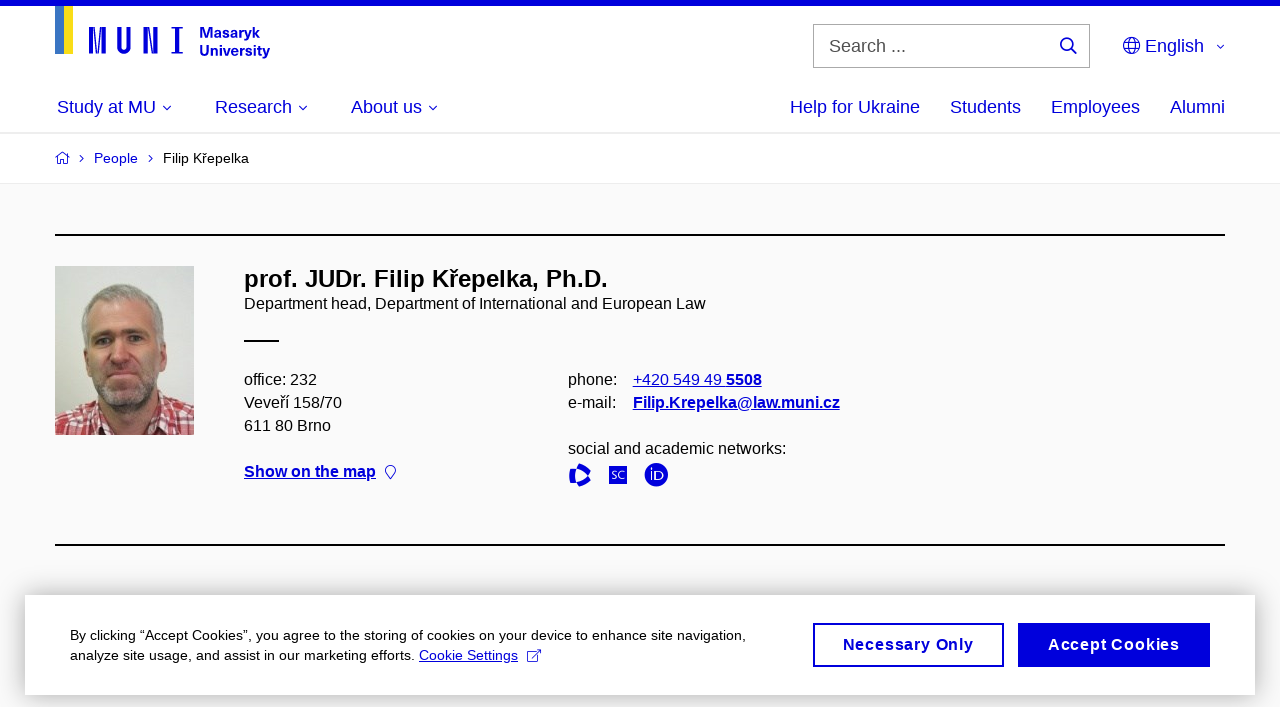

--- FILE ---
content_type: text/html; charset=utf-8
request_url: https://www.muni.cz/en/people/353,%2061143/teaching
body_size: 22845
content:


<!doctype html>
<!--[if lte IE 9]>    <html lang="en" class="old-browser no-js no-touch"> <![endif]-->
<!--[if IE 9 ]>    <html lang="en" class="ie9 no-js no-touch"> <![endif]-->
<!--[if (gt IE 9)|!(IE)]><!-->
<html class="no-js" lang="en">
<!--<![endif]-->
<head>
    

<meta charset="utf-8" />
<meta name="viewport" content="width=device-width, initial-scale=1.0">

    <meta name="robots" content="index, follow">

<title>prof. JUDr. Filip Křepelka, Ph.D. – Teaching | Masaryk University</title>

<meta name="twitter:site" content="@muni_cz">
<meta name="twitter:card" content="summary">

    <meta name="author" content="Masaryk University" />
    <meta name="twitter:title" content="prof. JUDr. Filip Křepelka, Ph.D. – Teaching | Masaryk University" />
    <meta property="og:title" content="prof. JUDr. Filip Křepelka, Ph.D. – Teaching | Masaryk University" />
    <meta property="og:image" content="https://cdn.muni.cz/media/3128009/dsc_1382_fb.jpg?upscale=false&width=1200" />
    <meta name="twitter:image" content="https://cdn.muni.cz/media/3128010/logo_socialni_site.png?upscale=false&width=1200" />
    <meta property="og:url" content="https://www.muni.cz/en/people/353, 61143/teaching" />
    <meta property="og:site_name" content="Masaryk University" />


            <link rel="stylesheet" type="text/css" href="https://cdn.muni.cz/css/MuniWeb/MUNI/style.16de2afa9575307b7073.css" />
<script type="text/javascript" nonce="31eb3319-056e-4662-be8c-df3daa860dc0">/*! For license information please see muniweb-critical.f2b8e652ef8f9f2a5db3.js.LICENSE.txt */
!function(){function e(n){return e="function"==typeof Symbol&&"symbol"==typeof Symbol.iterator?function(e){return typeof e}:function(e){return e&&"function"==typeof Symbol&&e.constructor===Symbol&&e!==Symbol.prototype?"symbol":typeof e},e(n)}!function(n,t){function o(n,t){return e(n)===t}function i(){return"function"!=typeof t.createElement?t.createElement(arguments[0]):u?t.createElementNS.call(t,"http://www.w3.org/2000/svg",arguments[0]):t.createElement.apply(t,arguments)}function a(){var e=t.body;return e||((e=i(u?"svg":"body")).fake=!0),e}var s=[],c=[],r={_version:"3.3.1",_config:{classPrefix:"",enableClasses:!0,enableJSClass:!0,usePrefixes:!0},_q:[],on:function(e,n){var t=this;setTimeout((function(){n(t[e])}),0)},addTest:function(e,n,t){c.push({name:e,fn:n,options:t})},addAsyncTest:function(e){c.push({name:null,fn:e})}},l=function(){};l.prototype=r,l=new l;var d=t.documentElement,u="svg"===d.nodeName.toLowerCase(),f=r._config.usePrefixes?" -webkit- -moz- -o- -ms- ".split(" "):["",""];r._prefixes=f;var m=r.testStyles=function(e,n,o,s){var c,r,l,u,f="modernizr",m=i("div"),p=a();if(parseInt(o,10))for(;o--;)(l=i("div")).id=s?s[o]:f+(o+1),m.appendChild(l);return(c=i("style")).type="text/css",c.id="s"+f,(p.fake?p:m).appendChild(c),p.appendChild(m),c.styleSheet?c.styleSheet.cssText=e:c.appendChild(t.createTextNode(e)),m.id=f,p.fake&&(p.style.background="",p.style.overflow="hidden",u=d.style.overflow,d.style.overflow="hidden",d.appendChild(p)),r=n(m,e),p.fake?(p.parentNode.removeChild(p),d.style.overflow=u,d.offsetHeight):m.parentNode.removeChild(m),!!r};l.addTest("touch",(function(){var e;if("ontouchstart"in n||n.DocumentTouch&&t instanceof DocumentTouch)e=!0;else{var o=["@media (",f.join("touch-enabled),("),"heartz",")","{#modernizr{top:9px;position:absolute}}"].join("");m(o,(function(n){e=9===n.offsetTop}))}return e})),function(){var e,n,t,i,a,r;for(var d in c)if(c.hasOwnProperty(d)){if(e=[],(n=c[d]).name&&(e.push(n.name.toLowerCase()),n.options&&n.options.aliases&&n.options.aliases.length))for(t=0;t<n.options.aliases.length;t++)e.push(n.options.aliases[t].toLowerCase());for(i=o(n.fn,"function")?n.fn():n.fn,a=0;a<e.length;a++)1===(r=e[a].split(".")).length?l[r[0]]=i:(!l[r[0]]||l[r[0]]instanceof Boolean||(l[r[0]]=new Boolean(l[r[0]])),l[r[0]][r[1]]=i),s.push((i?"":"no-")+r.join("-"))}}(),function(e){var n=d.className,t=l._config.classPrefix||"";if(u&&(n=n.baseVal),l._config.enableJSClass){var o=new RegExp("(^|\\s)"+t+"no-js(\\s|$)");n=n.replace(o,"$1"+t+"js$2")}l._config.enableClasses&&(n+=" "+t+e.join(" "+t),u?d.className.baseVal=n:d.className=n)}(s),delete r.addTest,delete r.addAsyncTest;for(var p=0;p<l._q.length;p++)l._q[p]();n.Modernizr=l}(window,document),(navigator.maxTouchPoints>0||navigator.msMaxTouchPoints>0)&&(document.documentElement.className=document.documentElement.className.replace("no-touch","touch"))}(),function(e){e.oneTimeEvent=function(e,n,t){(t=t||document).addEventListener(e,(function t(o){return document.removeEventListener(e,t),n(o)}),!1)},e.isDocumentReady=!1,document.addEventListener("DocumentReady",(function(){e.isDocumentReady=!0})),e.elementReady=function(n,t){e.isDocumentReady?e.oneTimeEvent("ElementsReady."+n,t):e.oneTimeEvent("DocumentReady",t)},e.elementsReady=function(e,n){var t=function(o){e(o),!1!==n&&document.removeEventListener("ElementsReady",t)};document.addEventListener("ElementsReady",t,!1)},e.documentReady=function(e){document.addEventListener("DocumentReady",e,!1)};var n={};e.dictionary=function(e,t){if(null==t)return n[e];n[e]=t};var t={};e.items=function(e,n){if(null==n)return t[e];t[e]=n}}(window.Page=window.Page||{}),window.addEventListener("mc-consent",(function(e){e.detail.includes("mc-analytics")&&window.clarity&&window.clarity("consent")}));</script>


<script nonce="31eb3319-056e-4662-be8c-df3daa860dc0" data-gtm>
        window.gtm = {'data':{'code':{'v':'2.1'},'page':{'locale':'en','title':'prof. JUDr. Filip Křepelka, Ph.D. – Teaching'},'user':{'ip':'3.131.97.0'},'tags':['O univerzitě']},'trail':{'page.trail':'People/Person'}};
    window.dataLayer = window.dataLayer || [];
    dataLayer.push(window.gtm.data);
    dataLayer.push(window.gtm.trail);
    dataLayer.push({'event':'page'});
</script><script nonce="31eb3319-056e-4662-be8c-df3daa860dc0">window.dataLayer = window.dataLayer || [];function gtag() { dataLayer.push(arguments); }gtag('consent', 'default', {'analytics_storage': 'denied','ad_user_data': 'denied','ad_personalization': 'denied','ad_storage': 'denied',});</script>
<script nonce="31eb3319-056e-4662-be8c-df3daa860dc0" type="text/javascript" class="">
    (function(w,d,s,l,i){w[l]=w[l]||[];w[l].push({'gtm.start':
    new Date().getTime(),event:'gtm.js'});var f=d.getElementsByTagName(s)[0],
    j=d.createElement(s),dl=l!='dataLayer'?'&l='+l:'';j.async=true;j.src=
    'https://www.googletagmanager.com/gtm.js?id='+i+dl;var n=d.querySelector('[nonce]');
    n&&j.setAttribute('nonce',n.nonce||n.getAttribute('nonce'));f.parentNode.insertBefore(j,f);
    })(window,document,'script','dataLayer','GTM-5LQKVJ');</script>        <script nonce="31eb3319-056e-4662-be8c-df3daa860dc0" type="text/javascript">
            (function (c, l, a, r, i, t, y) {
                c[a] = c[a] || function () { (c[a].q = c[a].q || []).push(arguments) };
                t = l.createElement(r); t.async = 1; t.src = "https://www.clarity.ms/tag/" + i;
                y = l.getElementsByTagName(r)[0]; y.parentNode.insertBefore(t, y);
            })(window, document, "clarity", "script", "ku57fhseug");
        </script>
    

<script nonce="31eb3319-056e-4662-be8c-df3daa860dc0" type="text/javascript" class="mc-analytics">
    var _paq = window._paq = window._paq || [];
    
        _paq.push(['disableCookies']);
        _paq.push(['trackPageView']);
    (function() {
    var u="//analytics-test.ics.muni.cz:3500";
    _paq.push(['setTrackerUrl', u+'matomo.php']);
    _paq.push(['setSiteId', '667']);
    var d=document, g=d.createElement('script'), s=d.getElementsByTagName('script')[0];
    g.type='text/javascript'; g.async=true; g.src=u+'matomo.js'; s.parentNode.insertBefore(g,s);
    })();
</script>




<link rel="shortcut icon" type="image/x-icon" href="https://cdn.muni.cz/media/3722237/m_bile.ico" />

    <link rel="next" href="/en/people/353,%2061143/teaching?page=2" />



    <meta name="facebook-domain-verification" content="37hb9y8dzayp8dy02ov1fdkhlvjp3i" />





    
</head>

<body>
            <p class="menu-accessibility">
            <a title="Go to main content (shortcut: Alt + 2)" accesskey="2" href="#main">
                Go to main content
            </a>
            <span class="hide">|</span>
            <a href="#menu-main">Go to main menu</a>
                <span class="hide">|</span>
                <a href="#form-search">Go to search</a>
        </p>

    
    


            <header class="header">
                <div class="header__wrap">
                    <div class="row-main">
                            <p class="header__logo header__logo--no-margin header__logo--no-margin--crop" role="banner">
                                        <a href="/en" title="Homepage site">
<svg width="215" height="53" viewBox="0 0 215 53"><rect x="0" y="0" width="9" height="48" style="fill:#3a75c3 !important"></rect>
<rect x="9" y="0" width="9" height="48" style="fill:#f9dd17 !important"></rect><path fill="#0000dc" d="M33.94,21l0,26.6l4.14,0l0,-26.6zm4.29,0l2.59,26.6l1.4,0l-2.58,-26.6zm6.73,0l-2.58,26.6l1.4,0l2.59,-26.6zm1.56,0l0,26.6l4.18,0l0,-26.6zm15.69,0l0,20.48c0,3.57,3.23,6.35,6.69,6.35c3.46,0,6.69,-2.78,6.69,-6.35l0,-20.48l-4.18,0l0,20.33c0,1.44,-1.29,2.47,-2.51,2.47c-1.22,0,-2.51,-1.03,-2.51,-2.47l0,-20.33zm26.26,0l0,26.6l4.18,0l0,-26.6zm4.33,0l3.95,26.6l1.45,0l-3.95,-26.6zm5.55,0l0,26.6l4.18,0l0,-26.6zm18.05,25.12l0,1.48l11.36,0l0,-1.48l-3.61,0l0,-23.64l3.61,0l0,-1.48l-11.36,0l0,1.48l3.57,0l0,23.64z"></path><path fill="#0000dc" d="M157.53,31.69l0,-10.68l-3.54,0l-1.55,4.9c-0.4,1.29,-0.76,2.63,-1.04,3.93l-0.03,0c-0.29,-1.3,-0.65,-2.64,-1.06,-3.93l-1.54,-4.9l-3.54,0l0,10.68l2.11,0l0,-5.31c0,-1.34,-0.03,-2.67,-0.09,-4l0.03,0c0.35,1.3,0.74,2.63,1.15,3.92l1.69,5.39l2.52,0l1.7,-5.39c0.4,-1.29,0.79,-2.62,1.13,-3.92l0.03,0c-0.06,1.33,-0.09,2.66,-0.09,4l0,5.31zm5.23,-7.86c-2.17,0,-3.22,1.17,-3.29,2.62l2.03,0c0.03,-0.72,0.48,-1.15,1.26,-1.15c0.74,0,1.25,0.39,1.25,1.35l0,0.27c-0.48,0.03,-1.34,0.12,-1.91,0.21c-2.2,0.34,-2.95,1.18,-2.95,2.43c0,1.32,0.98,2.31,2.6,2.31c1.04,0,1.9,-0.39,2.47,-1.2l0.03,0c0,0.37,0.03,0.7,0.1,1.02l1.9,0c-0.14,-0.51,-0.22,-1.13,-0.22,-2.09l0,-2.76c0,-1.99,-1.11,-3.01,-3.27,-3.01zm1.25,4.65c0,0.69,-0.07,1.09,-0.44,1.45c-0.3,0.3,-0.76,0.44,-1.19,0.44c-0.74,0,-1.13,-0.39,-1.13,-0.96c0,-0.62,0.36,-0.9,1.23,-1.05c0.45,-0.08,1.08,-0.14,1.53,-0.17zm6.81,-4.65c-1.89,0,-3.15,0.97,-3.15,2.34c0,1.77,1.36,2.07,2.64,2.4c1.19,0.31,1.75,0.45,1.75,1.11c0,0.45,-0.37,0.73,-1.1,0.73c-0.87,0,-1.34,-0.43,-1.34,-1.2l-2.13,0c0,1.85,1.31,2.72,3.42,2.72c2.07,0,3.36,-0.96,3.36,-2.39c0,-1.86,-1.5,-2.2,-2.86,-2.56c-1.16,-0.3,-1.64,-0.44,-1.64,-0.98c0,-0.43,0.36,-0.7,1.04,-0.7c0.75,0,1.19,0.33,1.19,1.11l2.02,0c0,-1.7,-1.21,-2.58,-3.2,-2.58zm8.23,0c-2.17,0,-3.22,1.17,-3.3,2.62l2.04,0c0.03,-0.72,0.48,-1.15,1.26,-1.15c0.74,0,1.25,0.39,1.25,1.35l0,0.27c-0.48,0.03,-1.34,0.12,-1.91,0.21c-2.2,0.34,-2.95,1.18,-2.95,2.43c0,1.32,0.97,2.31,2.59,2.31c1.05,0,1.91,-0.39,2.48,-1.2l0.03,0c0,0.37,0.03,0.7,0.1,1.02l1.89,0c-0.13,-0.51,-0.21,-1.13,-0.21,-2.09l0,-2.76c0,-1.99,-1.11,-3.01,-3.27,-3.01zm1.25,4.65c0,0.69,-0.08,1.09,-0.44,1.45c-0.3,0.3,-0.76,0.44,-1.2,0.44c-0.73,0,-1.12,-0.39,-1.12,-0.96c0,-0.62,0.36,-0.9,1.23,-1.05c0.45,-0.08,1.08,-0.14,1.53,-0.17zm8.02,-4.53c-0.9,0,-1.57,0.37,-2.08,1.2l-0.03,0l0,-1.08l-1.93,0l0,7.62l2.1,0l0,-3.6c0,-1.5,0.68,-2.31,1.97,-2.31c0.21,0,0.43,0.03,0.66,0.07l0,-1.81c-0.2,-0.06,-0.48,-0.09,-0.69,-0.09zm8.48,0.12l-2.16,0l-0.83,2.55c-0.34,1.05,-0.62,2.13,-0.88,3.19l-0.03,0c-0.24,-1.06,-0.52,-2.14,-0.84,-3.19l-0.78,-2.55l-2.25,0l2.16,6.19c0.3,0.86,0.36,1.1,0.36,1.38c0,0.75,-0.55,1.24,-1.39,1.24c-0.32,0,-0.61,-0.05,-0.82,-0.13l0,1.68c0.32,0.08,0.72,0.12,1.1,0.12c1.9,0,2.86,-0.67,3.63,-2.82zm8.19,7.62l-3.21,-4.11l2.89,-3.51l-2.36,0l-2.47,3.07l-0.03,0l0,-6.13l-2.09,0l0,10.68l2.09,0l0,-3.57l0.03,0l2.55,3.57z"></path><path fill="#0000dc" d="M153.63,39.01l-2.2,0l0,6.52c0,1.6,-0.72,2.45,-2.05,2.45c-1.32,0,-2.04,-0.85,-2.04,-2.45l0,-6.52l-2.2,0l0,6.6c0,2.82,1.53,4.32,4.24,4.32c2.72,0,4.25,-1.5,4.25,-4.32zm6.39,2.88c-0.97,0,-1.74,0.46,-2.24,1.14l-0.02,0l0,-0.96l-1.97,0l0,7.62l2.1,0l0,-4.08c0,-1.38,0.63,-2.07,1.5,-2.07c0.83,0,1.34,0.52,1.34,1.68l0,4.47l2.1,0l0,-4.68c0,-2.07,-1.1,-3.12,-2.81,-3.12zm6.87,-1.08l0,-1.8l-2.1,0l0,1.8zm0,8.88l0,-7.62l-2.1,0l0,7.62zm6.21,0l2.56,-7.62l-2.19,0l-0.88,3c-0.31,1.08,-0.6,2.19,-0.84,3.3l-0.03,0c-0.24,-1.11,-0.53,-2.22,-0.84,-3.3l-0.88,-3l-2.19,0l2.56,7.62zm6.69,-1.24c-0.9,0,-1.66,-0.56,-1.73,-2.14l5.48,0c0,-0.84,-0.07,-1.42,-0.24,-1.95c-0.48,-1.54,-1.77,-2.53,-3.52,-2.53c-2.39,0,-3.78,1.74,-3.78,3.99c0,2.43,1.39,4.11,3.79,4.11c2.02,0,3.34,-1.16,3.65,-2.55l-2.15,0c-0.1,0.61,-0.66,1.07,-1.5,1.07zm-0.01,-5.14c0.84,0,1.53,0.53,1.66,1.68l-3.33,0c0.17,-1.15,0.81,-1.68,1.67,-1.68zm9.35,-1.36c-0.9,0,-1.57,0.37,-2.08,1.2l-0.03,0l0,-1.08l-1.93,0l0,7.62l2.1,0l0,-3.6c0,-1.5,0.69,-2.31,1.97,-2.31c0.22,0,0.43,0.03,0.66,0.07l0,-1.81c-0.2,-0.06,-0.48,-0.09,-0.69,-0.09zm4.55,-0.12c-1.89,0,-3.15,0.97,-3.15,2.34c0,1.77,1.36,2.07,2.64,2.4c1.18,0.31,1.75,0.45,1.75,1.11c0,0.45,-0.37,0.73,-1.11,0.73c-0.87,0,-1.33,-0.43,-1.33,-1.2l-2.13,0c0,1.85,1.31,2.72,3.42,2.72c2.07,0,3.36,-0.96,3.36,-2.39c0,-1.86,-1.5,-2.2,-2.87,-2.56c-1.15,-0.3,-1.63,-0.43,-1.63,-0.98c0,-0.43,0.36,-0.7,1.03,-0.7c0.75,0,1.2,0.33,1.2,1.11l2.02,0c0,-1.7,-1.21,-2.58,-3.2,-2.58zm7.13,-1.02l0,-1.8l-2.1,0l0,1.8zm0,8.88l0,-7.62l-2.1,0l0,7.62zm5.45,-1.58c-0.72,0,-0.99,-0.33,-0.99,-1.16l0,-3.32l1.46,0l0,-1.56l-1.46,0l0,-1.98l-2.1,0l0,1.98l-1.23,0l0,1.56l1.23,0l0,3.69c0,1.77,0.77,2.47,2.52,2.47c0.36,0,0.83,-0.06,1.11,-0.15l0,-1.6c-0.13,0.05,-0.34,0.07,-0.54,0.07zm8.81,-6.04l-2.16,0l-0.83,2.55c-0.34,1.05,-0.63,2.13,-0.88,3.19l-0.03,0c-0.24,-1.06,-0.53,-2.14,-0.84,-3.19l-0.78,-2.55l-2.25,0l2.16,6.2c0.3,0.85,0.36,1.09,0.36,1.37c0,0.75,-0.56,1.24,-1.4,1.24c-0.31,0,-0.6,-0.05,-0.81,-0.13l0,1.68c0.32,0.08,0.72,0.12,1.1,0.12c1.9,0,2.86,-0.67,3.63,-2.82z"></path><desc>Masaryk University</desc></svg>        </a>

                            </p>

                    <div class="header__side">
                        

                            <form id="form-search" action="/en/search" class="header__search" role="search">
                                <fieldset>
                                    <p>
                                        <label for="search" class="header__search__label icon icon-search"><span class="vhide">Search ...</span></label>
                                        <span class="inp-fix inp-icon inp-icon--after">
                                            <input type="text" name="q" id="search" class="inp-text" placeholder="Search ..." data-hj-masked maxlength="200">
                                            <button type="submit" class="btn-icon icon icon-search">
                                                <span class="vhide">Search ...</span>
                                            </button>
                                        </span>
                                    </p>
                                </fieldset>
                            </form>
                        
    <nav class="menu-lang menu-lang--select" aria-label="Language selection">
        <p class="menu-lang__selected">
            <span class="link menu-lang__selected__link">
                <span class="icon icon-globe"></span> English
            </span>
        </p>
        <p class="menu-lang__popup">
                <a href="/lide/353, 61143/teaching"
                   rel="alternate"
                   hreflang="cs"
                   lang="cs" class="menu-lang__popup__link">
                    Čeština
                </a>
                <a href="/uk/universytet-imeni-masaryka-dopomahaye-ukrayini"
                   rel="alternate"
                   hreflang="uk"
                   lang="uk" class="menu-lang__popup__link">
                    Українська
                </a>
        </p>
    </nav>

                        
                        <!-- placeholder pro externí přihlášení (desktop) -->
                        <div class="user-menu-ext-std" style="display:none;"></div>                        


                        <nav class="menu-mobile" role="navigation">
                            <ul class="menu-mobile__list">
                                    <li class="menu-mobile__item">
                                        <a href="#" class="menu-mobile__link menu-mobile__link--search" aria-hidden="true">
                                            <span class="icon icon-search"></span>
                                        </a>
                                    </li>

                                
    <li class="menu-mobile__item">
            <nav class="menu-lang menu-lang--select" aria-label="Language selection">
                <p class="menu-lang__selected">
                    <span class="link menu-lang__selected__link">
                        <span class="icon icon-globe"></span>
                    </span>
                </p>
                <p class="menu-lang__popup">
                        <a href="/lide/353, 61143/teaching"
                           rel="alternate"
                           hreflang="cs"
                           lang="cs" class="menu-lang__popup__link">
                            Čeština
                        </a>
                        <a href="/uk/universytet-imeni-masaryka-dopomahaye-ukrayini"
                           rel="alternate"
                           hreflang="uk"
                           lang="uk" class="menu-lang__popup__link">
                            Українська
                        </a>
                </p>
            </nav>
    </li>

                                
                                <li class="user-menu-ext-mobile" style="display:none;"></li>



                                    <li class="menu-mobile__item">
                                        <a href="#" class="menu-mobile__link menu-mobile__link--burger">
                                            <span class="menu-mobile__burger"><span></span></span>
                                        </a>
                                    </li>
                            </ul>
                        </nav>

                    </div>

                            <nav id="menu-main" class="menu-primary" role="navigation">
                                <div class="menu-primary__holder">
                                    <div class="menu-primary__wrap">

    <ul class="menu-primary__list">
                <li class="menu-primary__item with-subbox">
                    <span class="menu-primary__links">
<a class="menu-primary__link" href="/en/admissions"><span class="menu-primary__inner">Study at MU</span><span class="icon icon-angle-down"></span></a>                        <a href="#" class="menu-primary__toggle icon icon-angle-down" aria-hidden="true"></a>
                    </span>
                    <div class="menu-subbox">
                        <a href="#" class="menu-subbox__close icon icon-chevron-left" aria-hidden="true"></a>
                        
            <div class="row-main ">
        <div class="grid">
        <div class="grid__cell size--l--3-12 size--s--1-2 ">
        </div>
        <div class="grid__cell size--l--3-12 size--s--1-2 ">
        </div>
        <div class="grid__cell size--l--3-12 size--s--1-2 ">
        </div>
        <div class="grid__cell size--l--3-12 size--s--1-2 ">
        </div>
        </div>
        </div>
            <div class="row-main ">
        <div class="grid">
        <div class="grid__cell size--l--3-12 size--s--1-2 ">
                        

        <p class="menu-subbox__title">
			<a class="menu-subbox__title__link" href="/en/admissions/bachelors-and-masters-studies">Bachelor and Master studies</a>
		</p>
    <div class="menu-subbox__box">
            <ul class="menu-subbox__list">
            <li class="menu-subbox__item">

                <a href="/en/admissions/bachelors-and-masters-studies" class="menu-submenu__link"  >
                    Choose a programme                </a>
                            </li>
            <li class="menu-subbox__item">

                <a href="/en/admissions/bachelors-and-masters-studies/how-to-apply" class="menu-submenu__link"  >
                    How to apply                </a>
                            </li>
            <li class="menu-subbox__item">

                <a href="/en/admissions/bachelors-and-masters-studies/tuition-fees-and-financial-aid" class="menu-submenu__link"  >
                    Tuition fees and scholarships                </a>
                            </li>
            <li class="menu-subbox__item">

                <a href="/en/admissions/bachelors-and-masters-studies/how-to-apply#ApplicationDeadlines" class="menu-submenu__link"  >
                    Deadlines                </a>
                            </li>
            <li class="menu-subbox__item">

                <a href="/en/admissions/bachelors-and-masters-studies/contact-information" class="menu-submenu__link"  >
                    Contacts                </a>
                            </li>
    </ul>

    </div>



        </div>
        <div class="grid__cell size--l--3-12 size--s--1-2 ">
                        

        <p class="menu-subbox__title">
			Other possibilities
		</p>
    <div class="menu-subbox__box">
            <ul class="menu-subbox__list">
            <li class="menu-subbox__item">

                <a href="/en/admissions/phd-studies" class="menu-submenu__link"  >
                    Ph.D. studies                </a>
                            </li>
            <li class="menu-subbox__item">

                <a href="/en/admissions/exchange-programmes" class="menu-submenu__link"  >
                    Exchange programmes                </a>
                            </li>
            <li class="menu-subbox__item">

                <a href="/en/admissions/semester-programmes" class="menu-submenu__link"  >
                    Semester programmes                </a>
                            </li>
            <li class="menu-subbox__item">

                <a href="/en/admissions/educ-alliance" class="menu-submenu__link"  >
                    EDUC Alliance                </a>
                            </li>
            <li class="menu-subbox__item">

                <a href="/en/admissions/summer-and-winter-schools" class="menu-submenu__link"  >
                    Summer and Winter Schools                </a>
                            </li>
            <li class="menu-subbox__item">

                <a href="/en/admissions/czech-compatriots-abroad" class="menu-submenu__link"  >
                    Czech Compatriots Abroad                </a>
                            </li>
            <li class="menu-subbox__item">

                <a href="/en/admissions/bachelors-and-masters-studies/language-courses" class="menu-submenu__link"  >
                    Language courses                </a>
                            </li>
            <li class="menu-subbox__item">

                <a href="/en/admissions/university-for-life" class="menu-submenu__link"  >
                    Lifelong University                </a>
                            </li>
    </ul>

    </div>



        </div>
        <div class="grid__cell size--l--6-12 ">
                        




    

        <div class="grid">
        <div class="grid__cell size--s--1-2 ">
                        


    <article class="box-article-grid">
            <a href="/en/admissions/bachelors-and-masters-studies/10-reasons" class="box-article-grid__inner">
        <p class="box-article-grid__img">

                <img alt="10 reasons why you will fall in love with MU"
                    src="https://cdn.muni.cz/media/3192267/img_3794.jpg?mode=crop&amp;center=0.5,0.5&amp;rnd=133572411970000000&amp;heightratio=0.5&width=278"
                    srcset="https://cdn.muni.cz/media/3192267/img_3794.jpg?mode=crop&amp;center=0.5,0.5&amp;rnd=133572411970000000&amp;heightratio=0.5&amp;width=278 278w,https://cdn.muni.cz/media/3192267/img_3794.jpg?mode=crop&amp;center=0.5,0.5&amp;rnd=133572411970000000&amp;heightratio=0.5&amp;width=477 477w" sizes="(min-width:1240px) 278px,(min-width:1024px) calc((100vw - 30px) * 0.5 - 20px),(min-width:768px) calc((100vw - 10px) * 0.5 - 20px),calc((100vw - 10px) * 1 - 20px)" />

        
            </p>            
        <div class="box-article-grid__content">
                 <h1 class="box-article-grid__title">
10 reasons why you will fall in love with MU      </h1>

            
            
        </div>

            </a>
    </article>








        </div>
        <div class="grid__cell size--s--1-2 ">
                        


    <article class="box-article-grid">
            <a href="/en/admissions/bachelors-and-masters-studies/ambassadors" class="box-article-grid__inner">
        <div class="box-article-grid__img">

                <img alt="Ask our ambassador"
                    src="https://cdn.muni.cz/media/3775540/jak_si_vybrat_obor_muni.jpg?mode=crop&amp;center=0.37,0.50&amp;rnd=134031763560000000&amp;heightratio=0.5&width=278"
                    srcset="https://cdn.muni.cz/media/3775540/jak_si_vybrat_obor_muni.jpg?mode=crop&amp;center=0.37,0.50&amp;rnd=134031763560000000&amp;heightratio=0.5&amp;width=278 278w,https://cdn.muni.cz/media/3775540/jak_si_vybrat_obor_muni.jpg?mode=crop&amp;center=0.37,0.50&amp;rnd=134031763560000000&amp;heightratio=0.5&amp;width=477 477w" sizes="(min-width:1240px) 278px,(min-width:1024px) calc((100vw - 30px) * 0.5 - 20px),(min-width:768px) calc((100vw - 10px) * 0.5 - 20px),calc((100vw - 10px) * 1 - 20px)" />

        
            </div>            
        <div class="box-article-grid__content">
                 <h1 class="box-article-grid__title">
Ask our ambassador      </h1>

            
            
        </div>

            </a>
    </article>








        </div>
        </div>











        </div>
        </div>
        </div>







                    </div>
                </li>
                <li class="menu-primary__item with-subbox">
                    <span class="menu-primary__links">
<a class="menu-primary__link" href="/en/research"><span class="menu-primary__inner">Research</span><span class="icon icon-angle-down"></span></a>                        <a href="#" class="menu-primary__toggle icon icon-angle-down" aria-hidden="true"></a>
                    </span>
                    <div class="menu-subbox">
                        <a href="#" class="menu-subbox__close icon icon-chevron-left" aria-hidden="true"></a>
                        
            <div class="row-main ">
        <div class="grid">
        <div class="grid__cell size--l--3-12 size--s--1-2 ">
                        

        <p class="menu-subbox__title">
			Research at MU
		</p>
    <div class="menu-subbox__box">
            <ul class="menu-subbox__list">
            <li class="menu-subbox__item">

                <a href="/en/research" class="menu-submenu__link"  >
                    Our research                </a>
                            </li>
            <li class="menu-subbox__item">

                <a href="/en/research/research-news" class="menu-submenu__link"  >
                    Research news                </a>
                            </li>
            <li class="menu-subbox__item">

                <a href="/en/research/research-achievements" class="menu-submenu__link"  >
                    Our research achievements                </a>
                            </li>
            <li class="menu-subbox__item">

                <a href="/en/research/our-equipment" class="menu-submenu__link"  >
                    Our equipment                </a>
                            </li>
            <li class="menu-subbox__item">

                <a href="/en/research/isab" class="menu-submenu__link"  >
                    MU International Scientific Advisory Board                </a>
                            </li>
    </ul>

    </div>



        </div>
        <div class="grid__cell size--l--3-12 size--s--1-2 ">
                        

        <p class="menu-subbox__title">
			<a class="menu-subbox__title__link" href="/en/research/publications">Publications and Projects</a>
		</p>
    <div class="menu-subbox__box">
            <ul class="menu-subbox__list">
            <li class="menu-subbox__item">

                <a href="/en/research/publications" class="menu-submenu__link"  >
                    Publications                </a>
                            </li>
            <li class="menu-subbox__item">

                <a href="/en/research/projects" class="menu-submenu__link"  >
                    Projects                </a>
                            </li>
            <li class="menu-subbox__item">

                <a href="https://www.press.muni.cz/en/" class="menu-submenu__link menu-submenu__link--external" target=&#39;_blank&#39; >
                    Munipress publisher<span class="icon icon-external-link"></span>                </a>
                            </li>
    </ul>

    </div>



        </div>
        <div class="grid__cell size--l--3-12 size--s--1-2 ">
                        

        <p class="menu-subbox__title">
			Academic qualifications
		</p>
    <div class="menu-subbox__box">
            <ul class="menu-subbox__list">
            <li class="menu-subbox__item">

                <a href="/en/research/academic-affairs/habilitacni-rizeni-na-mu" class="menu-submenu__link"  >
                    Habilitation procedure at MU                </a>
                            </li>
            <li class="menu-subbox__item">

                <a href="/en/research/academic-affairs/rizeni-ke-jmenovani-profesorem-na-mu" class="menu-submenu__link"  >
                    Professorship procedure at MU                </a>
                            </li>
    </ul>

    </div>



        </div>
        <div class="grid__cell size--l--3-12 size--s--1-2 ">
                        


    <article class="box-article-grid">
            <a href="/en/research" class="box-article-grid__inner">
        <p class="box-article-grid__img">

                <img alt="Read about research at MU"
                    src="https://cdn.muni.cz/media/3016087/img_3624.jpg?mode=crop&amp;center=0.5,0.5&amp;rnd=131562340670000000&amp;heightratio=0.5&width=278"
                    srcset="https://cdn.muni.cz/media/3016087/img_3624.jpg?mode=crop&amp;center=0.5,0.5&amp;rnd=131562340670000000&amp;heightratio=0.5&amp;width=278 278w,https://cdn.muni.cz/media/3016087/img_3624.jpg?mode=crop&amp;center=0.5,0.5&amp;rnd=131562340670000000&amp;heightratio=0.5&amp;width=477 477w" sizes="(min-width:1240px) 278px,(min-width:1024px) calc((100vw - 30px) * 0.5 - 20px),(min-width:768px) calc((100vw - 10px) * 0.5 - 20px),calc((100vw - 10px) * 1 - 20px)" />

        
            </p>            
        <div class="box-article-grid__content">
                 <h1 class="box-article-grid__title">
Read about research at MU      </h1>

            
            
        </div>

            </a>
    </article>








        </div>
        </div>
        </div>







                    </div>
                </li>
                <li class="menu-primary__item with-subbox">
                    <span class="menu-primary__links">
<a class="menu-primary__link" href="/en/about-us"><span class="menu-primary__inner">About us</span><span class="icon icon-angle-down"></span></a>                        <a href="#" class="menu-primary__toggle icon icon-angle-down" aria-hidden="true"></a>
                    </span>
                    <div class="menu-subbox">
                        <a href="#" class="menu-subbox__close icon icon-chevron-left" aria-hidden="true"></a>
                        
            <div class="row-main ">
        <div class="grid">
        <div class="grid__cell size--l--3-12 size--s--1-2 ">
                        

        <p class="menu-subbox__title">
			About us
		</p>
    <div class="menu-subbox__box">
            <ul class="menu-subbox__list">
            <li class="menu-subbox__item">

                <a href="/en/about-us/official-notice-board/about-us" class="menu-submenu__link"  >
                    Who are we                </a>
                            </li>
            <li class="menu-subbox__item">

                <a href="/en/about-us/official-notice-board" class="menu-submenu__link"  >
                    Official notice board                </a>
                            </li>
            <li class="menu-subbox__item">

                <a href="/en/about-us/careers" class="menu-submenu__link"  >
                    Career at MU                </a>
                            </li>
            <li class="menu-subbox__item">

                <a href="/en/cooperation/partnership" class="menu-submenu__link"  >
                    Partnership                </a>
                            </li>
            <li class="menu-subbox__item">

                <a href="/en/cooperation/services" class="menu-submenu__link"  >
                    Services                </a>
                            </li>
    </ul>

    </div>



        </div>
        <div class="grid__cell size--l--3-12 size--s--1-2 ">
                        

        <p class="menu-subbox__title">
			Contacts
		</p>
    <div class="menu-subbox__box">
            <ul class="menu-subbox__list">
            <li class="menu-subbox__item">

                <a href="/en/directories" class="menu-submenu__link"  >
                    Contacts                </a>
                            </li>
            <li class="menu-subbox__item">

                <a href="/en/about-us/organizational-structure/organizational-structure-of-economic-unit" class="menu-submenu__link"  >
                    Organizational structure                </a>
                            </li>
            <li class="menu-subbox__item">

                <a href="/en/about-us/organizational-structure#organy" class="menu-submenu__link"  >
                    MU official bodies                </a>
                            </li>
            <li class="menu-subbox__item">

                <a href="/en/map" class="menu-submenu__link"  >
                    MU Map                </a>
                            </li>
    </ul>

    </div>



        </div>
        <div class="grid__cell size--l--3-12 size--s--1-2 ">
                        

        <p class="menu-subbox__title">
			News
		</p>
    <div class="menu-subbox__box">
            <ul class="menu-subbox__list">
            <li class="menu-subbox__item">

                <a href="/en/events-calendar" class="menu-submenu__link"  >
                    Events calendar                </a>
                            </li>
            <li class="menu-subbox__item">

                <a href="https://www.em.muni.cz/en/" class="menu-submenu__link menu-submenu__link--external" target=&#39;_blank&#39; >
                    News from MU<span class="icon icon-external-link"></span>                </a>
                            </li>
            <li class="menu-subbox__item">

                <a href="/en/media-relations" class="menu-submenu__link"  >
                    Media relations                </a>
                            </li>
    </ul>

    </div>



        </div>
        <div class="grid__cell size--l--3-12 size--s--1-2 ">
                        

        <p class="menu-subbox__title">
			Our mission
		</p>
    <div class="menu-subbox__box">
            <ul class="menu-subbox__list">
            <li class="menu-subbox__item">

                <a href="/en/about-us/ethics" class="menu-submenu__link"  >
                    Ethical principles                </a>
                            </li>
            <li class="menu-subbox__item">

                <a href="/en/about-us/protection-of-rights" class="menu-submenu__link"  >
                    Protection of rights                </a>
                            </li>
            <li class="menu-subbox__item">

                <a href="https://sustain.muni.cz/en" class="menu-submenu__link menu-submenu__link--external" target=&#39;_blank&#39; >
                    Sustainability<span class="icon icon-external-link"></span>                </a>
                            </li>
            <li class="menu-subbox__item">

                <a href="/en/about-us/strategic-projects" class="menu-submenu__link"  >
                    Strategic projects                </a>
                            </li>
            <li class="menu-subbox__item">

                <a href="/en/about-us/gender-equality-at-mu" class="menu-submenu__link"  >
                    Gender equality                </a>
                            </li>
    </ul>

    </div>



        </div>
        </div>
        </div>







                    </div>
                </li>
    </ul>







<ul class="menu-header-secondary">
            <li class="menu-header-secondary__item">
                <a href="/en/masaryk-helps-ukraine" class="menu-header-secondary__link ">
                    Help for Ukraine
                </a>
            </li>
            <li class="menu-header-secondary__item">
                <a href="/en/students" class="menu-header-secondary__link ">
                    Students
                </a>
            </li>
            <li class="menu-header-secondary__item">
                <a href="/en/about-us/careers/international-employees" class="menu-header-secondary__link ">
                    Employees
                </a>
            </li>
            <li class="menu-header-secondary__item">
                <a href="/en/alumni" class="menu-header-secondary__link ">
                    Alumni
                </a>
            </li>

    
</ul>                                    </div>
                                   
                                        <a href="#" class="menu-primary__title">
                                            <span></span>
                                            &nbsp;
                                        </a>
                                    
                                    <div class="menu-primary__main-toggle" aria-hidden="true"></div>
                                </div>
                            </nav>
                    </div>
                </div>
                





            </header>


    <main id="main" class="main">


<nav class="menu-breadcrumb" role="navigation">
    <div class="row-main">
        <strong class="vhide">You are here:</strong>
        <ol class="menu-breadcrumb__list" vocab="http://schema.org/" typeof="BreadcrumbList">
            <li class="menu-breadcrumb__item menu-breadcrumb__item--home" property="itemListElement" typeof="ListItem">
                <a class="menu-breadcrumb__link" property="item" typeof="WebPage" href="/en">
                    <span property="name">Home</span></a>
                <span class="icon icon-angle-right"></span>
                <meta property="position" content="1">
            </li>


                <li class="menu-breadcrumb__item" property="itemListElement" typeof="ListItem">
                            <a href="/en/people" class="menu-breadcrumb__link" property="item" typeof="WebPage">
            <span property="name" category="">People</span></a>

                            
                        <span class="icon icon-angle-right"></span>
                    <meta property="position" content="2">
                </li>
                <li class="menu-breadcrumb__item">
                             <span property="name">Filip Křepelka</span>

                            
                    <meta content="3">
                </li>
        </ol>
    </div>
</nav>




        
            <div class="row-main ">
                        

<article class="box-vcard box-vcard--big">
    <div class="box-vcard__inner">
            <p class="box-vcard__img">
                <img src="https://cdn.muni.cz/w3mu-media/person/353?rnd=1295526473200000001&mode=crop&center=0.47,0.5&upscale=false&width=210&height=270" alt="" style="width: 139px; height: 169px">
            </p>
        <div class="box-vcard__content">
            <h1 class="box-vcard__name">prof. JUDr. Filip Křepelka, Ph.D.</h1>

                <p class="box-vcard__position">
                    Department head, Department of International and European Law
                </p>
                                        <hr />

                <div class="grid">
                    <div class="grid__cell size--m--4-12 ">
                                                        <p>
office: 232                                        <br />
Veveří 158/70                                        <br />
611 80 Brno                                        <br />
                                </p>
                                <p>
                                    <a href="/en/map/office-119" class="bold link-icon link-icon--after">Show on the map<span class="icon icon-map-marker"></span></a>
                                </p>
                    </div>
                    <div class="grid__cell size--m--8-12">

                <table class="table-vcard">
                    <colgroup>
                        <col style="width: 55px">
                        <col>
                    </colgroup>
                    <tbody>
                                                    <tr>
                                <th>phone:</th>
                                <td>
                                    <span class="thin">
                                        <a href="tel:+420549495508">+420&nbsp;549&nbsp;49&nbsp;<strong>5508</strong></a>
                                    </span>
                                </td>
                            </tr>
                                                    <tr>
                                <th colspan="1">e&#8209;mail:</th>
                                <td>
<noscript class="a-obf nowrap"><img src="/a.aspx?a=RmlsaXAuS3JlcGVsa2FAbGF3Lm11bmkuY3o="/></noscript>                                </td>
                            </tr>
                        
                    </tbody>
                </table>

                <table class="table-vcard">
                    <tbody>
                        <tr>
                            <th>
                                social and academic networks:
                            </th>
                        </tr>
                        <tr>
                            <td class="u-pl-0">
                                        <a href="https://www.webofscience.com/wos/author/rid/FEI-3958-2022" target="_blank" rel="noopener" title="ResearcherId"><span class="big u-pr-10 icon icon-icon-ai icon-ai-clarivate"></span></a>
                                        <a href="https://www.scopus.com/authid/detail.uri?authorId=56412025600" target="_blank" rel="noopener" title="SCOPUS"><span class="big u-pr-10 icon icon-icon-ai icon-ai-scopus"></span></a>
                                        <a href="https://orcid.org/0000-0002-8141-2116" target="_blank" rel="noopener" title="ORCID"><span class="big u-pr-10 icon icon-icon-ai icon-ai-orcid"></span></a>
                            </td>
                        </tr>
                    </tbody>
                </table>

            </div></div>


        </div>
    </div>

</article>
<div class="ajax-form-container" id="ajax-form-containertabs">        <div class="box-tabs">
<form action="/en/people/353,%2061143/teaching" class="ajax-form" data-ajax-parts="[&quot;tabs&quot;]" data-ajax-remove-query="[&quot;tab&quot;,&quot;page&quot;,&quot;type&quot;]" data-id="ajax-form-containertabs" enctype="multipart/form-data" id="tabs-menu" method="post">                <ul class="box-tabs__menu">
    <li class="box-tabs__menu__item">
            <a href="/en/people/353, 61143"
               data-post-ajax
               class="box-tabs__menu__link js-tab-links">

                Basic information
            </a>
    </li>
    <li class="box-tabs__menu__item">
            <a href="/en/people/353, 61143/cv"
               data-post-ajax
               class="box-tabs__menu__link js-tab-links">

                CV
            </a>
    </li>
    <li class="box-tabs__menu__item">
            <a href="/en/people/353, 61143/supervisor"
               data-post-ajax
               class="box-tabs__menu__link js-tab-links">

                Supervision
            </a>
    </li>
    <li class="box-tabs__menu__item">
            <a href="/en/people/353, 61143/qualifications"
               data-post-ajax
               class="box-tabs__menu__link js-tab-links">

                Qualifications
            </a>
    </li>
    <li class="box-tabs__menu__item">
            <a href="/en/people/353, 61143/publications"
               data-post-ajax
               class="box-tabs__menu__link js-tab-links">

                Publications
            </a>
    </li>
    <li class="box-tabs__menu__item">
            <a href="/en/people/353, 61143/projects"
               data-post-ajax
               class="box-tabs__menu__link js-tab-links">

                Projects
            </a>
    </li>
    <li class="box-tabs__menu__item">
            <a href="#tab-teaching"
               
               class="box-tabs__menu__link is-active js-tab-links">

                Teaching
            </a>
    </li>
                </ul>
<input name='ufprt' type='hidden' value='AvsJmLzZNusTsOUAPU84j5XJVLlh4oAMwAelRaQjsuvIQi82Q4cEgEkpK91LIB/rKPADZLMYONHO6givq/9GQDoW73UXH1VfpuHkF5RlKyhskun8+c1Hif7twHdaO1X8DW35aKwMmXWFTzDTTqJ58kFpQhOVkdiHx+ykOC1L/jrnzqjtywY77udoJJtHhMObJijwqBxMFatF0LW6QRKLOrlYH51hVxmz2nHgayfm/Ia68QWgTeIlWpdFxBlPcJnZMNfDZU8riyOhYqNHho3gMbp0GV+zTcN2Ct/tnaefnZ6G51F1HGYMM1LO/lgyblC1U0u3AJqjpwvpRqTFro0pu01Wm6/s6AqtySwJLREpctdVVkI51zfFlraHW/nJttSNZ+GoTtCjDKVWb2eMJecnRlLAyKJqf611GsXWgSFXLCdZW4hkjTO53ftDIaDbBgHam5oruUs8UZPC7CkUAT+kj1Lpi1unXofNQ5uhJPTN/+c0UR8HUI8rpnkSHEt0AI3qfoR5NOuMmqIe2JKDRWs6Upul/pPVEVlIyN3IMzMkf14DCew2edsXWOWVg32HU621U+d23gviHu9jGiN6XkfB0mp6S0V3UVCidprpxkGs/2y4Rkv6qBaEi1j+v/Xnde8hX16Q8F+QgQ5trfgDJVL57qVB16Gtasj+aTwrgUQze9aigqEGzJ2hyQM7zqyuAVmr6cr/uvEaUlcskNENT9BKkGTQRb6wYazSxZmFY/1clKrUQYxCaeWQbWuthezp7SwCJKgUfncuFmaqFMvTHgdt6rR1up+CIN0iQwgrHtC37REsxwc6BznVQKeQoeSG9IBal8VGtz8/HcTqSY3PIGjeHsCjwYQBeMXRU+IYIICN6XHyVygEcL9gvpQpVjPncYV1Fcq/NmlF6WnMgMMs+UwDtGlqgqFL4tFC78RtRTAHxROMB17PBgyAf6eytf+slZN5hI89KnafyJvzinB/KTbYk2q5KyYkCrP4cnZkrFgXGlh4qc/fob8nX6gmwBzpjR9TniZTASbtFkk9LFgg9FPQxIf4ebLZ8Mze97l41seVK8hfviFqXAsbcS0xte/dS700kOc9AFqzUy2yKNXkBY2gR7aOTfPE0nE6cXofzt8hC/I77Z5TUuKwtPJ76rFUC/PuHsxgICezuQFQVTejynkn89y27OSQq1O/1HJBMb+tYk+YkZlmCMXT9rIsaft4fWuVSBbuM8eDdzH29482yM/PoQboHfCqUEqjeWcB3oLCOIIZrs5Vu8kwDgmPbZky8FLI3oqbrFVz6IGzVn0cd98j/dm+S39/m/GopjstwMdnWPHpLBxCVQcFGk2G8Fy5IeJLbT92vw==' /></form>                <div class="box-tabs__fragment" id="tab-">

            <a href="/en/people/353, 61143"
               data-post-ajax=tabs-menu
               class="box-tabs__responsive-link">

                <span class="box-tabs__responsive-link__name">Basic information</span>
                <span class="icon icon-angle-down"></span>
            </a>

    </div>
    <div class="box-tabs__fragment" id="tab-cv">

            <a href="/en/people/353, 61143/cv"
               data-post-ajax=tabs-menu
               class="box-tabs__responsive-link">

                <span class="box-tabs__responsive-link__name">CV</span>
                <span class="icon icon-angle-down"></span>
            </a>

    </div>
    <div class="box-tabs__fragment" id="tab-supervisor">

            <a href="/en/people/353, 61143/supervisor"
               data-post-ajax=tabs-menu
               class="box-tabs__responsive-link">

                <span class="box-tabs__responsive-link__name">Supervision</span>
                <span class="icon icon-angle-down"></span>
            </a>

    </div>
    <div class="box-tabs__fragment" id="tab-qualifications">

            <a href="/en/people/353, 61143/qualifications"
               data-post-ajax=tabs-menu
               class="box-tabs__responsive-link">

                <span class="box-tabs__responsive-link__name">Qualifications</span>
                <span class="icon icon-angle-down"></span>
            </a>

    </div>
    <div class="box-tabs__fragment" id="tab-publications">

            <a href="/en/people/353, 61143/publications"
               data-post-ajax=tabs-menu
               class="box-tabs__responsive-link">

                <span class="box-tabs__responsive-link__name">Publications</span>
                <span class="icon icon-angle-down"></span>
            </a>

    </div>
    <div class="box-tabs__fragment" id="tab-projects">

            <a href="/en/people/353, 61143/projects"
               data-post-ajax=tabs-menu
               class="box-tabs__responsive-link">

                <span class="box-tabs__responsive-link__name">Projects</span>
                <span class="icon icon-angle-down"></span>
            </a>

    </div>
    <div class="box-tabs__fragment is-active" id="tab-teaching">

            <a href="#tab-teaching"
               
               class="box-tabs__responsive-link is-active">

                <span class="box-tabs__responsive-link__name">Teaching</span>
                <span class="icon icon-angle-down"></span>
            </a>

            <div class="box-tabs__content">
                    <div class="u-mb-50">
        <h2 class="h4">Office hours</h2>
             
    </div>








<h2 class="h4 u-mb-30">Courses taught</h2><div class="ajax-form-container" id="ajax-form-containerteaching">                    <div class="crossroad-links crossroad-links--size--s--1-2 crossroad-links--size--m--6-12 crossroad-links--size--l--3-12">
                        <h3 class="crossroad-links__title h5">Spring 2026 at Faculty of Law</h3>
                        <ul class="crossroad-links__list">
                                <li class="crossroad-links__item">
                                        <a href="http://is.muni.cz/predmet/1422/MVV0768K?lang=en&amp;obdobi=10003" class="crossroad-links__link" target="_blank">Czech and European Healthcare Law I</a>
                                </li>
                                <li class="crossroad-links__item">
                                        <a href="http://is.muni.cz/predmet/1422/BDM203Zk?lang=en&amp;obdobi=10003" class="crossroad-links__link" target="_blank">EU Economic Policies</a>
                                </li>
                                <li class="crossroad-links__item">
                                        <a href="http://is.muni.cz/predmet/1422/BDM202Zk?lang=en&amp;obdobi=10003" class="crossroad-links__link" target="_blank">EU Internal Market</a>
                                </li>
                                <li class="crossroad-links__item">
                                        <a href="http://is.muni.cz/predmet/1422/SOC019?lang=en&amp;obdobi=10003" class="crossroad-links__link" target="_blank">EU Law</a>
                                </li>
                                <li class="crossroad-links__item">
                                        <a href="http://is.muni.cz/predmet/1422/MP617Z?lang=en&amp;obdobi=10003" class="crossroad-links__link" target="_blank">European Union Law I – (seminar classes in English or German)</a>
                                </li>
                                <li class="crossroad-links__item">
                                        <a href="http://is.muni.cz/predmet/1422/MVV3068K?lang=en&amp;obdobi=10003" class="crossroad-links__link" target="_blank">Health Law II</a>
                                </li>
                                <li class="crossroad-links__item">
                                        <a href="http://is.muni.cz/predmet/1422/BO604Zk?lang=en&amp;obdobi=10003" class="crossroad-links__link" target="_blank">International Protection of Intelectual Property Rights</a>
                                </li>
                                <li class="crossroad-links__item">
                                        <a href="http://is.muni.cz/predmet/1422/MP803Z?lang=en&amp;obdobi=10003" class="crossroad-links__link" target="_blank">International Public Law I</a>
                                </li>
                                <li class="crossroad-links__item">
                                        <a href="http://is.muni.cz/predmet/1422/MVV3668K?lang=en&amp;obdobi=10003" class="crossroad-links__link" target="_blank">International Transport Law</a>
                                </li>
                                <li class="crossroad-links__item">
                                        <a href="http://is.muni.cz/predmet/1422/MP215Zk?lang=en&amp;obdobi=10003" class="crossroad-links__link" target="_blank">Introduction to EU and International Law</a>
                                </li>
                                <li class="crossroad-links__item">
                                        <a href="http://is.muni.cz/predmet/1422/MP609Z?lang=en&amp;obdobi=10003" class="crossroad-links__link" target="_blank">Law of European Union I</a>
                                </li>
                                <li class="crossroad-links__item">
                                        <a href="http://is.muni.cz/predmet/1422/MP611Z?lang=en&amp;obdobi=10003" class="crossroad-links__link" target="_blank">Law of European Union I - an Optional Seminar Focused on Skills</a>
                                </li>
                                <li class="crossroad-links__item">
                                        <a href="http://is.muni.cz/predmet/1422/BDM407Zk?lang=en&amp;obdobi=10003" class="crossroad-links__link" target="_blank">Transport Law</a>
                                </li>
                        </ul>
                    </div>
                    <div class="crossroad-links crossroad-links--size--s--1-2 crossroad-links--size--m--6-12 crossroad-links--size--l--3-12">
                        <h3 class="crossroad-links__title h5">Autumn 2025 at Faculty of Law</h3>
                        <ul class="crossroad-links__list">
                                <li class="crossroad-links__item">
                                        <a href="http://is.muni.cz/predmet/1422/DO3PEU02?lang=en&amp;obdobi=9983" class="crossroad-links__link" target="_blank">Vynucování práva EU a soudní systém EU</a>
                                </li>
                                <li class="crossroad-links__item">
                                        <a href="http://is.muni.cz/predmet/1422/MVV7924K?lang=en&amp;obdobi=9983" class="crossroad-links__link" target="_blank">Czech and European Healthcare Law II</a>
                                </li>
                                <li class="crossroad-links__item">
                                        <a href="http://is.muni.cz/predmet/1422/D1PES03?lang=en&amp;obdobi=9983" class="crossroad-links__link" target="_blank">European Communities Law I</a>
                                </li>
                                <li class="crossroad-links__item">
                                        <a href="http://is.muni.cz/predmet/1422/BEP301Zk?lang=en&amp;obdobi=9983" class="crossroad-links__link" target="_blank">European Law</a>
                                </li>
                                <li class="crossroad-links__item">
                                        <a href="http://is.muni.cz/predmet/1422/MVV203K?lang=en&amp;obdobi=9983" class="crossroad-links__link" target="_blank">Health Law</a>
                                </li>
                                <li class="crossroad-links__item">
                                        <a href="http://is.muni.cz/predmet/1422/MP905Zk?lang=en&amp;obdobi=9983" class="crossroad-links__link" target="_blank">International Public Law II</a>
                                </li>
                                <li class="crossroad-links__item">
                                        <a href="http://is.muni.cz/predmet/1422/MVV57908K?lang=en&amp;obdobi=9983" class="crossroad-links__link" target="_blank">Introduction into Investment Law and Arbitration</a>
                                </li>
                                <li class="crossroad-links__item">
                                        <a href="http://is.muni.cz/predmet/1422/CORE033?lang=en&amp;obdobi=9983" class="crossroad-links__link" target="_blank">Law and Religion</a>
                                </li>
                                <li class="crossroad-links__item">
                                        <a href="http://is.muni.cz/predmet/1422/MP716Zk?lang=en&amp;obdobi=9983" class="crossroad-links__link" target="_blank">Law of European Union II - an Optional Seminar Focused on Skills</a>
                                </li>
                                <li class="crossroad-links__item">
                                        <a href="http://is.muni.cz/predmet/1422/D1PES04?lang=en&amp;obdobi=9983" class="crossroad-links__link" target="_blank">Law of the European Union I</a>
                                </li>
                                <li class="crossroad-links__item">
                                        <a href="http://is.muni.cz/predmet/1422/MP726Zk?lang=en&amp;obdobi=9983" class="crossroad-links__link" target="_blank">Law of the European Union II</a>
                                </li>
                                <li class="crossroad-links__item">
                                        <a href="http://is.muni.cz/predmet/1422/BZ105Zk?lang=en&amp;obdobi=9983" class="crossroad-links__link" target="_blank">The Fundamentals of International and European Union Law</a>
                                </li>
                        </ul>
                    </div>
                    <div class="crossroad-links crossroad-links--size--s--1-2 crossroad-links--size--m--6-12 crossroad-links--size--l--3-12">
                        <h3 class="crossroad-links__title h5">Spring 2026 at Faculty of Economics and Administration</h3>
                        <ul class="crossroad-links__list">
                                <li class="crossroad-links__item">
                                        <a href="http://is.muni.cz/predmet/1456/MPV_EPPE?lang=en&amp;obdobi=9864" class="crossroad-links__link" target="_blank">European Law</a>
                                </li>
                                <li class="crossroad-links__item">
                                        <a href="http://is.muni.cz/predmet/1456/MPR_EUIP?lang=en&amp;obdobi=9864" class="crossroad-links__link" target="_blank">European Union</a>
                                </li>
                        </ul>
                    </div>
                    <div class="crossroad-links crossroad-links--size--s--1-2 crossroad-links--size--m--6-12 crossroad-links--size--l--3-12">
                        <h3 class="crossroad-links__title h5">Autumn 2025 at Faculty of Medicine</h3>
                        <ul class="crossroad-links__list">
                                <li class="crossroad-links__item">
                                        <a href="http://is.muni.cz/predmet/1411/DSDP099?lang=en&amp;obdobi=9964" class="crossroad-links__link" target="_blank">Doctoral thesis preparation</a>
                                </li>
                        </ul>
                    </div>
                    <div class="crossroad-links crossroad-links--size--s--1-2 crossroad-links--size--m--6-12 crossroad-links--size--l--3-12">
                        <h3 class="crossroad-links__title h5">Spring 2025 at Faculty of Law</h3>
                        <ul class="crossroad-links__list">
                                <li class="crossroad-links__item">
                                        <a href="http://is.muni.cz/predmet/1422/MVV4068K?lang=en&amp;obdobi=9704" class="crossroad-links__link" target="_blank">Comparative Legal Studies</a>
                                </li>
                                <li class="crossroad-links__item">
                                        <a href="http://is.muni.cz/predmet/1422/MVV0768K?lang=en&amp;obdobi=9704" class="crossroad-links__link" target="_blank">Czech and European Healthcare Law I</a>
                                </li>
                                <li class="crossroad-links__item">
                                        <a href="http://is.muni.cz/predmet/1422/BDM203Zk?lang=en&amp;obdobi=9704" class="crossroad-links__link" target="_blank">EU Economic Policies</a>
                                </li>
                                <li class="crossroad-links__item">
                                        <a href="http://is.muni.cz/predmet/1422/BDM202Zk?lang=en&amp;obdobi=9704" class="crossroad-links__link" target="_blank">EU Internal Market</a>
                                </li>
                                <li class="crossroad-links__item">
                                        <a href="http://is.muni.cz/predmet/1422/SOC019?lang=en&amp;obdobi=9704" class="crossroad-links__link" target="_blank">EU Law</a>
                                </li>
                                <li class="crossroad-links__item">
                                        <a href="http://is.muni.cz/predmet/1422/MVV3068K?lang=en&amp;obdobi=9704" class="crossroad-links__link" target="_blank">Health Law II</a>
                                </li>
                                <li class="crossroad-links__item">
                                        <a href="http://is.muni.cz/predmet/1422/BO604Zk?lang=en&amp;obdobi=9704" class="crossroad-links__link" target="_blank">International Protection of Intelectual Property Rights</a>
                                </li>
                                <li class="crossroad-links__item">
                                        <a href="http://is.muni.cz/predmet/1422/MP803Z?lang=en&amp;obdobi=9704" class="crossroad-links__link" target="_blank">International Public Law I</a>
                                </li>
                                <li class="crossroad-links__item">
                                        <a href="http://is.muni.cz/predmet/1422/MVV3668K?lang=en&amp;obdobi=9704" class="crossroad-links__link" target="_blank">International Transport Law</a>
                                </li>
                                <li class="crossroad-links__item">
                                        <a href="http://is.muni.cz/predmet/1422/MP215Zk?lang=en&amp;obdobi=9704" class="crossroad-links__link" target="_blank">Introduction to EU and International Law</a>
                                </li>
                                <li class="crossroad-links__item">
                                        <a href="http://is.muni.cz/predmet/1422/MP609Z?lang=en&amp;obdobi=9704" class="crossroad-links__link" target="_blank">Law of European Union I</a>
                                </li>
                                <li class="crossroad-links__item">
                                        <a href="http://is.muni.cz/predmet/1422/MP611Z?lang=en&amp;obdobi=9704" class="crossroad-links__link" target="_blank">Law of European Union I - an Optional Seminar Focused on Skills</a>
                                </li>
                                <li class="crossroad-links__item">
                                        <a href="http://is.muni.cz/predmet/1422/BO408Zk?lang=en&amp;obdobi=9704" class="crossroad-links__link" target="_blank">Transport Law</a>
                                </li>
                        </ul>
                    </div>
                    <div class="crossroad-links crossroad-links--size--s--1-2 crossroad-links--size--m--6-12 crossroad-links--size--l--3-12">
                        <h3 class="crossroad-links__title h5">Autumn 2024 at Faculty of Law</h3>
                        <ul class="crossroad-links__list">
                                <li class="crossroad-links__item">
                                        <a href="http://is.muni.cz/predmet/1422/DO3PEU02?lang=en&amp;obdobi=9703" class="crossroad-links__link" target="_blank">Vynucování práva EU a soudní systém EU</a>
                                </li>
                                <li class="crossroad-links__item">
                                        <a href="http://is.muni.cz/predmet/1422/MVV7924K?lang=en&amp;obdobi=9703" class="crossroad-links__link" target="_blank">Czech and European Healthcare Law II</a>
                                </li>
                                <li class="crossroad-links__item">
                                        <a href="http://is.muni.cz/predmet/1422/BO307Zk?lang=en&amp;obdobi=9703" class="crossroad-links__link" target="_blank">EU Economic Policies</a>
                                </li>
                                <li class="crossroad-links__item">
                                        <a href="http://is.muni.cz/predmet/1422/BO306Zk?lang=en&amp;obdobi=9703" class="crossroad-links__link" target="_blank">EU Internal Market</a>
                                </li>
                                <li class="crossroad-links__item">
                                        <a href="http://is.muni.cz/predmet/1422/D1PES03?lang=en&amp;obdobi=9703" class="crossroad-links__link" target="_blank">European Communities Law I</a>
                                </li>
                                <li class="crossroad-links__item">
                                        <a href="http://is.muni.cz/predmet/1422/BEP301Zk?lang=en&amp;obdobi=9703" class="crossroad-links__link" target="_blank">European Law</a>
                                </li>
                                <li class="crossroad-links__item">
                                        <a href="http://is.muni.cz/predmet/1422/MVV203K?lang=en&amp;obdobi=9703" class="crossroad-links__link" target="_blank">Health Law</a>
                                </li>
                                <li class="crossroad-links__item">
                                        <a href="http://is.muni.cz/predmet/1422/CORE033?lang=en&amp;obdobi=9703" class="crossroad-links__link" target="_blank">Law and Religion</a>
                                </li>
                                <li class="crossroad-links__item">
                                        <a href="http://is.muni.cz/predmet/1422/MP716Zk?lang=en&amp;obdobi=9703" class="crossroad-links__link" target="_blank">Law of European Union II - an Optional Seminar Focused on Skills</a>
                                </li>
                                <li class="crossroad-links__item">
                                        <a href="http://is.muni.cz/predmet/1422/D1PES04?lang=en&amp;obdobi=9703" class="crossroad-links__link" target="_blank">Law of the European Union I</a>
                                </li>
                                <li class="crossroad-links__item">
                                        <a href="http://is.muni.cz/predmet/1422/MP726Zk?lang=en&amp;obdobi=9703" class="crossroad-links__link" target="_blank">Law of the European Union II</a>
                                </li>
                                <li class="crossroad-links__item">
                                        <a href="http://is.muni.cz/predmet/1422/BZ105Zk?lang=en&amp;obdobi=9703" class="crossroad-links__link" target="_blank">The Fundamentals of International and European Union Law</a>
                                </li>
                        </ul>
                    </div>
                    <div class="crossroad-links crossroad-links--size--s--1-2 crossroad-links--size--m--6-12 crossroad-links--size--l--3-12">
                        <h3 class="crossroad-links__title h5">Spring 2025 at Faculty of Medicine</h3>
                        <ul class="crossroad-links__list">
                                <li class="crossroad-links__item">
                                        <a href="http://is.muni.cz/predmet/1411/DSDP099?lang=en&amp;obdobi=9624" class="crossroad-links__link" target="_blank">Doctoral thesis preparation</a>
                                </li>
                        </ul>
                    </div>
                    <div class="crossroad-links crossroad-links--size--s--1-2 crossroad-links--size--m--6-12 crossroad-links--size--l--3-12">
                        <h3 class="crossroad-links__title h5">Autumn 2024 at Faculty of Medicine</h3>
                        <ul class="crossroad-links__list">
                                <li class="crossroad-links__item">
                                        <a href="http://is.muni.cz/predmet/1411/DSDP099?lang=en&amp;obdobi=9623" class="crossroad-links__link" target="_blank">Doctoral thesis preparation</a>
                                </li>
                        </ul>
                    </div>
                    <div class="crossroad-links crossroad-links--size--s--1-2 crossroad-links--size--m--6-12 crossroad-links--size--l--3-12">
                        <h3 class="crossroad-links__title h5">Spring 2025 at Faculty of Economics and Administration</h3>
                        <ul class="crossroad-links__list">
                                <li class="crossroad-links__item">
                                        <a href="http://is.muni.cz/predmet/1456/MPV_EPPE?lang=en&amp;obdobi=9686" class="crossroad-links__link" target="_blank">European Law</a>
                                </li>
                                <li class="crossroad-links__item">
                                        <a href="http://is.muni.cz/predmet/1456/MPR_EUIP?lang=en&amp;obdobi=9686" class="crossroad-links__link" target="_blank">European Union</a>
                                </li>
                        </ul>
                    </div>
                    <div class="crossroad-links crossroad-links--size--s--1-2 crossroad-links--size--m--6-12 crossroad-links--size--l--3-12">
                        <h3 class="crossroad-links__title h5">Spring 2024 at Faculty of Law</h3>
                        <ul class="crossroad-links__list">
                                <li class="crossroad-links__item">
                                        <a href="http://is.muni.cz/predmet/1422/MVV4068K?lang=en&amp;obdobi=9283" class="crossroad-links__link" target="_blank">Comparative Legal Studies</a>
                                </li>
                                <li class="crossroad-links__item">
                                        <a href="http://is.muni.cz/predmet/1422/D6MEV27?lang=en&amp;obdobi=9283" class="crossroad-links__link" target="_blank">Current Developments in EU Law</a>
                                </li>
                                <li class="crossroad-links__item">
                                        <a href="http://is.muni.cz/predmet/1422/MVV0768K?lang=en&amp;obdobi=9283" class="crossroad-links__link" target="_blank">Czech and European Healthcare Law I</a>
                                </li>
                                <li class="crossroad-links__item">
                                        <a href="http://is.muni.cz/predmet/1422/DPL8DIS10?lang=en&amp;obdobi=9283" class="crossroad-links__link" target="_blank">Doctoral Thesis II</a>
                                </li>
                                <li class="crossroad-links__item">
                                        <a href="http://is.muni.cz/predmet/1422/SOC019?lang=en&amp;obdobi=9283" class="crossroad-links__link" target="_blank">EU Law</a>
                                </li>
                                <li class="crossroad-links__item">
                                        <a href="http://is.muni.cz/predmet/1422/D2MEV14?lang=en&amp;obdobi=9283" class="crossroad-links__link" target="_blank">General Principles of EU Law I</a>
                                </li>
                                <li class="crossroad-links__item">
                                        <a href="http://is.muni.cz/predmet/1422/MVV3068K?lang=en&amp;obdobi=9283" class="crossroad-links__link" target="_blank">Health Law II</a>
                                </li>
                                <li class="crossroad-links__item">
                                        <a href="http://is.muni.cz/predmet/1422/BO604Zk?lang=en&amp;obdobi=9283" class="crossroad-links__link" target="_blank">International Protection of Intelectual Property Rights</a>
                                </li>
                                <li class="crossroad-links__item">
                                        <a href="http://is.muni.cz/predmet/1422/MP803Z?lang=en&amp;obdobi=9283" class="crossroad-links__link" target="_blank">International Public Law I</a>
                                </li>
                                <li class="crossroad-links__item">
                                        <a href="http://is.muni.cz/predmet/1422/MVV3668K?lang=en&amp;obdobi=9283" class="crossroad-links__link" target="_blank">International Transport Law</a>
                                </li>
                                <li class="crossroad-links__item">
                                        <a href="http://is.muni.cz/predmet/1422/MP215Zk?lang=en&amp;obdobi=9283" class="crossroad-links__link" target="_blank">Introduction to EU and International Law</a>
                                </li>
                                <li class="crossroad-links__item">
                                        <a href="http://is.muni.cz/predmet/1422/MP609Z?lang=en&amp;obdobi=9283" class="crossroad-links__link" target="_blank">Law of European Union I</a>
                                </li>
                                <li class="crossroad-links__item">
                                        <a href="http://is.muni.cz/predmet/1422/MP611Z?lang=en&amp;obdobi=9283" class="crossroad-links__link" target="_blank">Law of European Union I - an Optional Seminar Focused on Skills</a>
                                </li>
                                <li class="crossroad-links__item">
                                        <a href="http://is.muni.cz/predmet/1422/D6MEV25?lang=en&amp;obdobi=9283" class="crossroad-links__link" target="_blank">Protection of Human Rights (European)</a>
                                </li>
                                <li class="crossroad-links__item">
                                        <a href="http://is.muni.cz/predmet/1422/BO408Zk?lang=en&amp;obdobi=9283" class="crossroad-links__link" target="_blank">Transport Law</a>
                                </li>
                                <li class="crossroad-links__item">
                                        <a href="http://is.muni.cz/predmet/1422/SOC043?lang=en&amp;obdobi=9283" class="crossroad-links__link" target="_blank">Work on Diploma Theses</a>
                                </li>
                        </ul>
                    </div>
                    <div class="crossroad-links crossroad-links--size--s--1-2 crossroad-links--size--m--6-12 crossroad-links--size--l--3-12">
                        <h3 class="crossroad-links__title h5">Autumn 2023 at Faculty of Law</h3>
                        <ul class="crossroad-links__list">
                                <li class="crossroad-links__item">
Základy mezinárodního a evropského práva (<a href="http://is.muni.cz/predmet/1422/BDM102Zk?lang=en&obdobi=9263" class="crossroad-links__link" target="_blank">BDM102Zk</a>, <a href="http://is.muni.cz/predmet/1422/DO3PEU02?lang=en&obdobi=9263" class="crossroad-links__link" target="_blank">DO3PEU02</a>, <a href="http://is.muni.cz/predmet/1422/DOPVPE01?lang=en&obdobi=9263" class="crossroad-links__link" target="_blank">DOPVPE01</a>)                                </li>
                                <li class="crossroad-links__item">
                                        <a href="http://is.muni.cz/predmet/1422/D3MEV18?lang=en&amp;obdobi=9263" class="crossroad-links__link" target="_blank">Application and Interpretation of EU Law</a>
                                </li>
                                <li class="crossroad-links__item">
Area of Freedom, Security and Justice (<a href="http://is.muni.cz/predmet/1422/D5MEV24?lang=en&obdobi=9263" class="crossroad-links__link" target="_blank">D5MEV24</a>, <a href="http://is.muni.cz/predmet/1422/DOPVPE02?lang=en&obdobi=9263" class="crossroad-links__link" target="_blank">DOPVPE02</a>)                                </li>
                                <li class="crossroad-links__item">
                                        <a href="http://is.muni.cz/predmet/1422/MVV7924K?lang=en&amp;obdobi=9263" class="crossroad-links__link" target="_blank">Czech and European Healthcare Law II</a>
                                </li>
                                <li class="crossroad-links__item">
                                        <a href="http://is.muni.cz/predmet/1422/DPL7DIS09?lang=en&amp;obdobi=9263" class="crossroad-links__link" target="_blank">Doctoral Thesis I -  Draft</a>
                                </li>
                                <li class="crossroad-links__item">
                                        <a href="http://is.muni.cz/predmet/1422/D5MEV23?lang=en&amp;obdobi=9263" class="crossroad-links__link" target="_blank">EU Common Policies</a>
                                </li>
                                <li class="crossroad-links__item">
                                        <a href="http://is.muni.cz/predmet/1422/BO307Zk?lang=en&amp;obdobi=9263" class="crossroad-links__link" target="_blank">EU Economic Policies</a>
                                </li>
                                <li class="crossroad-links__item">
                                        <a href="http://is.muni.cz/predmet/1422/BO306Zk?lang=en&amp;obdobi=9263" class="crossroad-links__link" target="_blank">EU Internal Market</a>
                                </li>
                                <li class="crossroad-links__item">
                                        <a href="http://is.muni.cz/predmet/1422/D1PES03?lang=en&amp;obdobi=9263" class="crossroad-links__link" target="_blank">European Communities Law I</a>
                                </li>
                                <li class="crossroad-links__item">
                                        <a href="http://is.muni.cz/predmet/1422/BEP301Zk?lang=en&amp;obdobi=9263" class="crossroad-links__link" target="_blank">European Law</a>
                                </li>
                                <li class="crossroad-links__item">
                                        <a href="http://is.muni.cz/predmet/1422/MVV203K?lang=en&amp;obdobi=9263" class="crossroad-links__link" target="_blank">Health Law</a>
                                </li>
                                <li class="crossroad-links__item">
                                        <a href="http://is.muni.cz/predmet/1422/D5MEV21?lang=en&amp;obdobi=9263" class="crossroad-links__link" target="_blank">Interpretation in International Law and EU Law</a>
                                </li>
                        </ul>
                    </div>
                    <div class="crossroad-links crossroad-links--size--s--1-2 crossroad-links--size--m--6-12 crossroad-links--size--l--3-12">
                        <h3 class="crossroad-links__title h5">Spring 2024 at Faculty of Economics and Administration</h3>
                        <ul class="crossroad-links__list">
                                <li class="crossroad-links__item">
                                        <a href="http://is.muni.cz/predmet/1456/MPV_EPPE?lang=en&amp;obdobi=9105" class="crossroad-links__link" target="_blank">European Law</a>
                                </li>
                                <li class="crossroad-links__item">
                                        <a href="http://is.muni.cz/predmet/1456/MPR_EUIP?lang=en&amp;obdobi=9105" class="crossroad-links__link" target="_blank">European Union</a>
                                </li>
                        </ul>
                    </div>
<form action="/en/people/353,%2061143/teaching" class="ajax-form" data-ajax-parts="[&quot;teaching&quot;]" data-ajax-remove-query="[&quot;page&quot;]" data-id="ajax-form-containerteaching" enctype="multipart/form-data" method="post">        <p class="paging">
            <span class="paging__pages">
                    <span class="paging__pages__prev link-icon link-icon--before" href="/en/people/353,%2061143/teaching" data-post-ajax>
                        <span class="icon icon-long-arrow-left"></span>Previous
                    </span>

                        <strong class="paging__pages__item is-active">1</strong>
                            <a class="paging__pages__item" href="/en/people/353,%2061143/teaching?page=2" data-post-ajax>2</a>
                            <a class="paging__pages__item" href="/en/people/353,%2061143/teaching?page=3" data-post-ajax>3</a>
                            <a class="paging__pages__item" href="/en/people/353,%2061143/teaching?page=4" data-post-ajax>4</a>
                            <a class="paging__pages__item" href="/en/people/353,%2061143/teaching?page=5" data-post-ajax>5</a>
                            <a class="paging__pages__item" href="/en/people/353,%2061143/teaching?page=6" data-post-ajax>6</a>
                            <a class="paging__pages__item" href="/en/people/353,%2061143/teaching?page=7" data-post-ajax>7</a>
                            <span class="paging__pages__item">&hellip;</span>
                            <a class="paging__pages__item" href="/en/people/353,%2061143/teaching?page=11" data-post-ajax>11</a>

                    <a class="paging__pages__next link-icon link-icon--after" href="/en/people/353,%2061143/teaching?page=2" data-post-ajax>
                        Next<span class="icon icon-long-arrow-right"></span>
                    </a>
            </span>

        </p>
<input name='ufprt' type='hidden' value='/JLkFX7U3HMzBUA9aIp7Bj9NWgmyuRPi6hDv52BobaoTe7wM/KqFglArXWnoAoc6djxgCf7my763v+puztj+7rN0ap/5eGEXA9ar6A4GCPpVoM4PNMLsi30Oynn84UCieVHzdJ74TLOdQCFFhLPMJxwKpe0XrYbajtAsKwAbhSA/Tju0KWbxUByXgLWII2cmZ+MAA8zBvETp6oUMrt1x5083UNWjO566XtPrSkgG/wVP4yrDoB8255ThOcsRagJw10F+h8aWbwKzjSA3zZIg+BhwiXF1GEU82CQilPrHMIIUjmGsKgUR6ljQVqpuhc3lNfdgk+tUIS46xv8dZXAt2mv2Hcq89iztJ9hwR4SuqawrL+fkuJR6NphKpkz5mOYq2oRTZWXRMp92Sk6huIzPwzWnnX0cc3EsbYiF2KtatoShvF/[base64]/GmosuvKrTOqy/[base64]/2dMl1xBwoD5xoSVoryE09lYvg/vtRC6McbhJxOE2C98hOW1dOi+7jBi2p6WTfSMg5gGM3pM/MI02UE+XfBATdE+w/otliFaNhxW0OiCe2DGA1Qbr9yCNZkcteKHPaw3sVnHDa228ytKrW7niF4RZx0FDLc1C8ugb4tVCCdBg/XgXLYMUqVwJt0IHxYgRGgQ8ae/+adyyW3zRSeM27/HRqaQJkX9y3jC5UI8198TyZ0tIWHHzpHEJX7l/9eENaz1Q/rA3k9N+hR4nNkivl/NNmaRnzG9qcN46e8JL06HMyKMXlO47cKZq+ZwG3DVs/+BgNx47ntYQb/nrTV4QBTI/oZAGC7H66Dufuv5GOLqtIv9oSVwXKrS0QFWLUGi7Ou4T95RVXkxl6ymlDcbdQoLi7pgoVXwZIVeyYAKud4CmcYwQXlDEfGx1d2mw=' /></form></div>


            </div>
    </div>
        </div>
</div>






        </div>










    </main>


        <footer class="footer">





            <div class="row-main">

        <div class="footer__menu">
        <div class="grid">
        <div class="grid__cell size--m--1-5 size--l--2-12 footer__menu__toggle">
            <div class="footer__menu__title with-subitems">
                <h2 class=""><a href="/en/admissions" class="footer__menu__title__link"  title="Admissions">
Admissions
                        </a></h2>
                <a href="#" class="footer__menu__title__toggle icon icon-angle-down" aria-hidden="true" title="Show submenu"></a>
            </div>
                <div class="footer__menu__box">
                    <ul class="footer__menu__list">
                                <li class="footer__menu__item">
                                    <a href="/en/admissions/bachelors-and-masters-studies" class="footer__menu__link"  title="Bachelor's&#160;and Master's&#160;studies">
                                        Bachelor's&#160;and Master's&#160;studies
                                    </a>
                                </li>
                                <li class="footer__menu__item">
                                    <a href="/en/admissions/phd-studies" class="footer__menu__link"  title="Ph.D. studies">
                                        Ph.D. studies
                                    </a>
                                </li>
                                <li class="footer__menu__item">
                                    <a href="/en/admissions/exchange-programmes" class="footer__menu__link"  title="Exchange programmes">
                                        Exchange programmes
                                    </a>
                                </li>
                                <li class="footer__menu__item">
                                    <a href="/en/admissions/semester-programmes" class="footer__menu__link"  title="Semester programmes">
                                        Semester programmes
                                    </a>
                                </li>
                                <li class="footer__menu__item">
                                    <a href="/en/admissions/summer-and-winter-schools" class="footer__menu__link"  title="Summer and Winter Schools">
                                        Summer and Winter Schools
                                    </a>
                                </li>
                                <li class="footer__menu__item">
                                    <a href="https://is.muni.cz/prihlaska/?lang=en" class="footer__menu__link"  target="_blank" rel="noopener" title="E-application">
                                        E-application
                                    </a>
                                </li>
                                <li class="footer__menu__item">
                                    <a href="/en/admissions" class="footer__menu__link"  title="Studying at MUNI">
                                        Studying at MUNI
                                    </a>
                                </li>
                    </ul>
                </div>
        </div>




        <div class="grid__cell size--m--1-5 size--l--2-12 footer__menu__toggle">
            <div class="footer__menu__title with-subitems">
                <h2 class=""><a href="/en/research" class="footer__menu__title__link"  title="Research">
Research
                        </a></h2>
                <a href="#" class="footer__menu__title__toggle icon icon-angle-down" aria-hidden="true" title="Show submenu"></a>
            </div>
                <div class="footer__menu__box">
                    <ul class="footer__menu__list">
                                <li class="footer__menu__item">
                                    <a href="/en/research" class="footer__menu__link"  title="Our research">
                                        Our research
                                    </a>
                                </li>
                                <li class="footer__menu__item">
                                    <a href="/en/research/research-news" class="footer__menu__link"  title="Research news">
                                        Research news
                                    </a>
                                </li>
                                <li class="footer__menu__item">
                                    <a href="/en/research/research-achievements" class="footer__menu__link"  title="Research achievements">
                                        Research achievements
                                    </a>
                                </li>
                                <li class="footer__menu__item">
                                    <a href="/en/research/research-topics" class="footer__menu__link"  title="Research topics">
                                        Research topics
                                    </a>
                                </li>
                                <li class="footer__menu__item">
                                    <a href="/en/research/our-equipment" class="footer__menu__link"  title="Our equipment">
                                        Our equipment
                                    </a>
                                </li>
                                <li class="footer__menu__item">
                                    <a href="/en/research/publications" class="footer__menu__link"  title="Publications">
                                        Publications
                                    </a>
                                </li>
                                <li class="footer__menu__item">
                                    <a href="/en/research/projects" class="footer__menu__link"  title="Projects">
                                        Projects
                                    </a>
                                </li>
                                <li class="footer__menu__item">
                                    <a href="/en/research/academic-affairs/habilitacni-rizeni-na-mu" class="footer__menu__link"  title="Habilitation procedure at MU">
                                        Habilitation procedure at MU
                                    </a>
                                </li>
                                <li class="footer__menu__item">
                                    <a href="/en/research/academic-affairs/rizeni-ke-jmenovani-profesorem-na-mu" class="footer__menu__link"  title="Professorship procedure at MU">
                                        Professorship procedure at MU
                                    </a>
                                </li>
                    </ul>
                </div>
        </div>




        <div class="grid__cell size--m--1-5 size--l--2-12 footer__menu__toggle">
            <div class="footer__menu__title with-subitems">
                <h2 class=""><a href="/en/about-us" class="footer__menu__title__link"  title="About us">
About us
                        </a></h2>
                <a href="#" class="footer__menu__title__toggle icon icon-angle-down" aria-hidden="true" title="Show submenu"></a>
            </div>
                <div class="footer__menu__box">
                    <ul class="footer__menu__list">
                                <li class="footer__menu__item">
                                    <a href="/en/about-us/official-notice-board" class="footer__menu__link"  title="Official notice board">
                                        Official notice board
                                    </a>
                                </li>
                                <li class="footer__menu__item">
                                    <a href="/en/about-us/careers" class="footer__menu__link"  title="Careers">
                                        Careers
                                    </a>
                                </li>
                                <li class="footer__menu__item">
                                    <a href="/en/about-us" class="footer__menu__link"  title="About us">
                                        About us
                                    </a>
                                </li>
                                <li class="footer__menu__item">
                                    <a href="/en/cooperation/partnership" class="footer__menu__link"  title="Partnership">
                                        Partnership
                                    </a>
                                </li>
                                <li class="footer__menu__item">
                                    <a href="/en/cooperation/services" class="footer__menu__link"  title="Services">
                                        Services
                                    </a>
                                </li>
                    </ul>
                </div>
        </div>




        <div class="grid__cell size--m--1-5 size--l--2-12 footer__menu__toggle">
            <div class="footer__menu__title with-subitems">
                <h2 class="">Contacts</h2>
                <a href="#" class="footer__menu__title__toggle icon icon-angle-down" aria-hidden="true" title="Show submenu"></a>
            </div>
                <div class="footer__menu__box">
                    <ul class="footer__menu__list">
                                <li class="footer__menu__item">
                                    <a href="/en/directories" class="footer__menu__link"  title="Directories">
                                        Directories
                                    </a>
                                </li>
                                <li class="footer__menu__item">
                                    <a href="/en/about-us/organizational-structure/organizational-structure-of-economic-unit" class="footer__menu__link"  title="Organizational structure">
                                        Organizational structure
                                    </a>
                                </li>
                                <li class="footer__menu__item">
                                    <a href="/en/about-us/organizational-structure" class="footer__menu__link"  title="MU Official bodies">
                                        MU Official bodies
                                    </a>
                                </li>
                                <li class="footer__menu__item">
                                    <a href="https://libraries.muni.cz" class="footer__menu__link"  target="_blank" rel="noopener" title="Libraries and publications">
                                        Libraries and publications
                                    </a>
                                </li>
                                <li class="footer__menu__item">
                                    <a href="/en/map" class="footer__menu__link"  title="Contact and orientation">
                                        Contact and orientation
                                    </a>
                                </li>
                    </ul>
                </div>
        </div>




        <div class="grid__cell size--m--1-5 size--l--2-12 footer__menu__toggle">
            <div class="footer__menu__title with-subitems">
                <h2 class="">News</h2>
                <a href="#" class="footer__menu__title__toggle icon icon-angle-down" aria-hidden="true" title="Show submenu"></a>
            </div>
                <div class="footer__menu__box">
                    <ul class="footer__menu__list">
                                <li class="footer__menu__item">
                                    <a href="/en/events-calendar" class="footer__menu__link"  title="Event calendar">
                                        Event calendar
                                    </a>
                                </li>
                                <li class="footer__menu__item">
                                    <a href="https://www.em.muni.cz/en/" class="footer__menu__link"  target="_blank" rel="noopener" title="News from MU">
                                        News from MU
                                    </a>
                                </li>
                                <li class="footer__menu__item">
                                    <a href="/en/media-relations" class="footer__menu__link"  title="Media relations">
                                        Media relations
                                    </a>
                                </li>
                    </ul>
                </div>
        </div>
        </div>
        </div>




                    <div class="footer__links">
                        <div class="grid">
                                    <div class="grid__cell size--auto">
                                        <p>
                                            <a class="" href="https://www.online.muni.cz/en"  target="_blank" rel="noopener">
                                                MU news portal
                                            </a>
                                        </p>
                                    </div>
                                    <div class="grid__cell size--auto">
                                        <p>
                                            <a class="" href="https://is.muni.cz/?lang=en"  target="_blank" rel="noopener">
                                                IS MU
                                            </a>
                                        </p>
                                    </div>
                                    <div class="grid__cell size--auto">
                                        <p>
                                            <a class="" href="https://inet.muni.cz/"  target="_blank" rel="noopener">
                                                INET MU
                                            </a>
                                        </p>
                                    </div>
                                    <div class="grid__cell size--auto">
                                        <p>
                                            <a class="" href="https://portal.muni.cz/?lang=en"  target="_blank" rel="noopener">
                                                MU Portal
                                            </a>
                                        </p>
                                    </div>
                                    <div class="grid__cell size--auto">
                                        <p>
                                            <a class="" href="https://is.muni.cz/obchod/?lang=en"  target="_blank" rel="noopener">
                                                MU Shopping center
                                            </a>
                                        </p>
                                    </div>
                                    <div class="grid__cell size--auto">
                                        <p>
                                            <a class="" href="https://munishop.muni.cz/"  target="_blank" rel="noopener">
                                                Munishop
                                            </a>
                                        </p>
                                    </div>
                                    <div class="grid__cell size--auto">
                                        <p>
                                            <a class="" href="http://" >
                                                
                                            </a>
                                        </p>
                                    </div>
                        </div>
                    </div>




                    <div class="footer__bottom">
                        <div class="footer__copyrights">
                                © 2026 <a href="https://www.muni.cz/en" target="_blank" rel="noopener">Masaryk University</a>
                                <br />
                            <span class="meta">
                                    <span class="meta__item"><a href="/en/webmaster">Webmaster</a></span>
                                        <span class="meta__item"><a href="/en/system/prohlaseni-o-pristupnosti">Accessibility statement</a></span>
                                                                    <span class="meta__item"><a href="#" class="mc-open-dialog">Cookies</a></span>
                            </span>
                        </div>

                            <div class="footer__share" style="margin: 0 0 2.1em;">
                                            <a class="footer__share-item icon icon-facebook" title="Facebook" href="https://www.facebook.com/MasarykUniversity" target="_blank" rel="noopener">
                                                <span class="vhide">Facebook</span>
                                            </a>
                                            <a class="footer__share-item icon icon-instagram" title="Instagram" href="https://www.instagram.com/masaryk_university/" target="_blank" rel="noopener">
                                                <span class="vhide">Instagram</span>
                                            </a>
                                            <a class="footer__share-item icon icon-youtube" title="Youtube" href="https://www.youtube.com/user/MasarykuniBrno" target="_blank" rel="noopener">
                                                <span class="vhide">Youtube</span>
                                            </a>
                                            <a class="footer__share-item icon icon-linkedin" title="LinkedIn" href="https://www.linkedin.com/company/23419" target="_blank" rel="noopener">
                                                <span class="vhide">LinkedIn</span>
                                            </a>
                                                <a class="footer__share-item icon icon-envelope" title="e-mail" href="mailto:info@muni.cz">
                                                    <span class="vhide">e-mail</span>
                                                </a>
                                            <a class="footer__share-item icon icon-email" title="Email" href="http://info@muni.cz" target="_blank" rel="noopener">
                                                <span class="vhide">Email</span>
                                            </a>
                                
<div class="btn-dropdown no-a-underline right u-mb-0" data-href="dropdown-cal">
    <a class="footer__share-item icon icon-calendar-alt" data-href="dropdown-cal" title="Add events to personal calendar" href="#">
        <span class="vhide">Add to calendar</span>
    </a>
    <div class="btn-dropdown__menu add-calendar btn-dropdown__menu--up btn-dropdown__menu--right-align">
        <div class="btn-dropdown__list">
            <div class="btn-dropdown__item">
                <a href="https://calendar.google.com/calendar/r/settings/addbyurl?cid=webcal%3a%2f%2fwww.muni.cz%3a443%2fUmbraco%2fApi%2fNewsEventsApi%2fGetCalendar%3fmodule%3dOgi6HoR8gcc2Go0Yn3IVV0wildtFmbEsAfS1OViG7UrVda2N8FJmuRlzQSIpFUdb9K3apA%253d%253d%26lang%3den" class="btn-dropdown__link" target="_blank" rel="noopener">
                    Add to Google calendar
                    <span class="icon icon-google" style="font-size: inherit"></span>
                </a>
            </div>
            <div class="btn-dropdown__item">
                <a href="https://outlook.office.com/calendar/addcalendar?url=webcal%3a%2f%2fwww.muni.cz%3a443%2fUmbraco%2fApi%2fNewsEventsApi%2fGetCalendar%3fmodule%3dOgi6HoR8gcc2Go0Yn3IVV0wildtFmbEsAfS1OViG7UrVda2N8FJmuRlzQSIpFUdb9K3apA%253d%253d%26lang%3den" class="btn-dropdown__link" target="_blank" rel="noopener">
                    Add to Microsoft 365 – web calendar
                    <span class="icon icon-microsoft" style="font-size: inherit"></span>
                </a>
            </div>
            <div class="btn-dropdown__item">
                <a href="webcals://www.muni.cz:443/Umbraco/Api/NewsEventsApi/GetCalendar?module=Ogi6HoR8gcc2Go0Yn3IVV0wildtFmbEsAfS1OViG7UrVda2N8FJmuRlzQSIpFUdb9K3apA%3d%3d&amp;lang=en" class="btn-dropdown__link" target="_blank" rel="noopener">
                    Add to Microsoft 365 – PC calendar
                    <span class="icon icon-microsoft" style="font-size: inherit"></span>
                </a>
            </div>
        </div>
    </div>
</div>
<div class="btn-dropdown no-a-underline right u-mb-0" data-href="dropdown-cal">
    <a class="footer__share-item icon icon-calendar-alt" data-href="dropdown-cal" title="Add events to personal calendar" href="#">
        <span class="vhide">Add to calendar</span>
    </a>
    <div class="btn-dropdown__menu add-calendar btn-dropdown__menu--up btn-dropdown__menu--right-align">
        <div class="btn-dropdown__list">
            <div class="btn-dropdown__item">
                <a href="https://calendar.google.com/calendar/r/settings/addbyurl?cid=webcal%3a%2f%2fwww.muni.cz%3a443%2fUmbraco%2fApi%2fNewsEventsApi%2fGetCalendar%3fmodule%3d%252fICHpw5PFjHn8r6QynGyc%252f4lIQbNe%252b%252bMucbInj1v%252bZpx8mL0uQh3msmpztDC6ehXSpINtA%253d%253d%26lang%3den" class="btn-dropdown__link" target="_blank" rel="noopener">
                    Add to Google calendar
                    <span class="icon icon-google" style="font-size: inherit"></span>
                </a>
            </div>
            <div class="btn-dropdown__item">
                <a href="https://outlook.office.com/calendar/addcalendar?url=webcal%3a%2f%2fwww.muni.cz%3a443%2fUmbraco%2fApi%2fNewsEventsApi%2fGetCalendar%3fmodule%3d%252fICHpw5PFjHn8r6QynGyc%252f4lIQbNe%252b%252bMucbInj1v%252bZpx8mL0uQh3msmpztDC6ehXSpINtA%253d%253d%26lang%3den" class="btn-dropdown__link" target="_blank" rel="noopener">
                    Add to Microsoft 365 – web calendar
                    <span class="icon icon-microsoft" style="font-size: inherit"></span>
                </a>
            </div>
            <div class="btn-dropdown__item">
                <a href="webcals://www.muni.cz:443/Umbraco/Api/NewsEventsApi/GetCalendar?module=%2fICHpw5PFjHn8r6QynGyc%2f4lIQbNe%2b%2bMucbInj1v%2bZpx8mL0uQh3msmpztDC6ehXSpINtA%3d%3d&amp;lang=en" class="btn-dropdown__link" target="_blank" rel="noopener">
                    Add to Microsoft 365 – PC calendar
                    <span class="icon icon-microsoft" style="font-size: inherit"></span>
                </a>
            </div>
        </div>
    </div>
</div>                            </div>
                    </div>

                

            </div>
        </footer>

<div class="box-fixed-notice box-fixed-notice--old-browsers">
    <div class="row-main">
<form action="/en/people/243210-ahad-zareravasan" enctype="multipart/form-data" method="post">            <p class="box-fixed-notice__text">
                You are running an old browser version. We recommend updating your browser to its latest version.
            </p>
            <p class="box-fixed-notice__btn-wrap">
                    <a href="/en/system/old-browser" class="btn btn-white btn-border btn-s">
                        <span>More info</span>
                    </a>
                <button type="submit" class="btn btn-white btn-border btn-s">
                    <span>Close</span>
                </button>
            </p>
<input name='ufprt' type='hidden' value='BbdMAdfkxcYvNehgiePuCUoLGlzzNM9o78b3VeVmS1cXusFjGnbKmPDz7zgy0sdgmf1/u2OpWhkQzGLs20vhd0bIWTe8Zok0RX8QoM8Hyajrm3vSRBrLLsKi0YghdM2cTZb+aQHl7q7s++NZb+BfwZ7iICaTTuccRgL4koZClCAM3cYB' /></form>    </div>
</div>
    <script nonce="31eb3319-056e-4662-be8c-df3daa860dc0">
    !function(i,c){i.muniCookies=c;var s=document.createElement("script");s.src=c.scriptUrl+"main.js",document.head.appendChild(s)}(window,{
        scriptUrl: 'https://cdn.muni.cz/Scripts/libs/muni-cookies/',
        lang: 'en',
        
        key: '1381a542-4547-47f9-a6fb-706e21fa6bf8'})
</script>
<script type="text/javascript" src="https://cdn.muni.cz/css/MuniWeb/_Shared/muniweb.bb1d162bd66f215c8ff7.js" nonce="31eb3319-056e-4662-be8c-df3daa860dc0"></script>



    <script nonce="31eb3319-056e-4662-be8c-df3daa860dc0">App.run({}); Page.run();</script>
    
</body>
</html>







